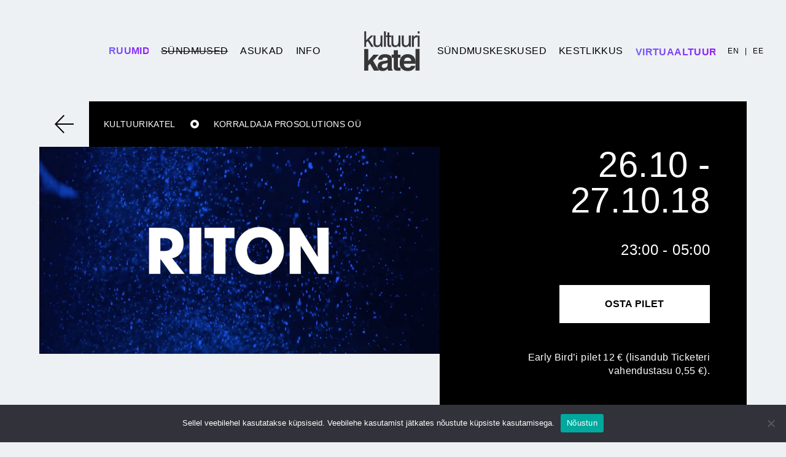

--- FILE ---
content_type: text/html; charset=UTF-8
request_url: https://kultuurikatel.ee/sundmus/riton-uk/
body_size: 13818
content:
<!DOCTYPE html>
<html lang="et-EE" class="no-js">
	<head>
		<meta charset="UTF-8">
		
		<meta http-equiv="X-UA-Compatible" content="IE=edge,chrome=1">
		<meta name="viewport" content="width=device-width, initial-scale=1.0">
		<meta name="description" content="">

		<meta name='robots' content='index, follow, max-image-preview:large, max-snippet:-1, max-video-preview:-1' />
<link rel="alternate" hreflang="en" href="https://kultuurikatel.ee/en/events/riton-uk/" />
<link rel="alternate" hreflang="et" href="https://kultuurikatel.ee/sundmus/riton-uk/" />
<link rel="alternate" hreflang="x-default" href="https://kultuurikatel.ee/sundmus/riton-uk/" />

		<!-- Meta Tag Manager -->
		<meta name="robots" content="index,follow" />
		<meta name="googlebot" content="all" />
		<meta name="author" content="Kultuurikatel" />
		<!-- / Meta Tag Manager -->

	<!-- This site is optimized with the Yoast SEO plugin v26.7 - https://yoast.com/wordpress/plugins/seo/ -->
	<title>Riton (UK) - Tallinn Creative Hub</title>
	<link rel="canonical" href="https://kultuurikatel.ee/sundmus/riton-uk/" />
	<meta property="og:locale" content="et_EE" />
	<meta property="og:type" content="article" />
	<meta property="og:title" content="Riton (UK) - Tallinn Creative Hub" />
	<meta property="og:url" content="https://kultuurikatel.ee/sundmus/riton-uk/" />
	<meta property="og:site_name" content="Tallinn Creative Hub" />
	<meta property="article:publisher" content="https://www.facebook.com/kultuurikatel/" />
	<meta property="article:modified_time" content="2018-09-26T10:29:25+00:00" />
	<meta property="og:image" content="https://kultuurikatel.ee/static/riton-1024x529.png" />
	<meta property="og:image:width" content="1024" />
	<meta property="og:image:height" content="529" />
	<meta property="og:image:type" content="image/png" />
	<meta name="twitter:card" content="summary_large_image" />
	<script type="application/ld+json" class="yoast-schema-graph">{"@context":"https://schema.org","@graph":[{"@type":"WebPage","@id":"https://kultuurikatel.ee/sundmus/riton-uk/","url":"https://kultuurikatel.ee/sundmus/riton-uk/","name":"Riton (UK) - Tallinn Creative Hub","isPartOf":{"@id":"https://kultuurikatel.ee/#website"},"primaryImageOfPage":{"@id":"https://kultuurikatel.ee/sundmus/riton-uk/#primaryimage"},"image":{"@id":"https://kultuurikatel.ee/sundmus/riton-uk/#primaryimage"},"thumbnailUrl":"https://kultuurikatel.ee/static/riton.png","datePublished":"2018-09-24T11:03:47+00:00","dateModified":"2018-09-26T10:29:25+00:00","breadcrumb":{"@id":"https://kultuurikatel.ee/sundmus/riton-uk/#breadcrumb"},"inLanguage":"et-EE","potentialAction":[{"@type":"ReadAction","target":["https://kultuurikatel.ee/sundmus/riton-uk/"]}]},{"@type":"ImageObject","inLanguage":"et-EE","@id":"https://kultuurikatel.ee/sundmus/riton-uk/#primaryimage","url":"https://kultuurikatel.ee/static/riton.png","contentUrl":"https://kultuurikatel.ee/static/riton.png","width":2558,"height":1322},{"@type":"BreadcrumbList","@id":"https://kultuurikatel.ee/sundmus/riton-uk/#breadcrumb","itemListElement":[{"@type":"ListItem","position":1,"name":"Home","item":"https://kultuurikatel.ee/"},{"@type":"ListItem","position":2,"name":"Riton (UK)"}]},{"@type":"WebSite","@id":"https://kultuurikatel.ee/#website","url":"https://kultuurikatel.ee/","name":"Tallinn Creative Hub","description":"","publisher":{"@id":"https://kultuurikatel.ee/#organization"},"potentialAction":[{"@type":"SearchAction","target":{"@type":"EntryPoint","urlTemplate":"https://kultuurikatel.ee/?s={search_term_string}"},"query-input":{"@type":"PropertyValueSpecification","valueRequired":true,"valueName":"search_term_string"}}],"inLanguage":"et-EE"},{"@type":"Organization","@id":"https://kultuurikatel.ee/#organization","name":"SA Tallinna Kultuurikatel","url":"https://kultuurikatel.ee/","logo":{"@type":"ImageObject","inLanguage":"et-EE","@id":"https://kultuurikatel.ee/#/schema/logo/image/","url":"https://kultuurikatel.ee/static/Katel_logo.jpg","contentUrl":"https://kultuurikatel.ee/static/Katel_logo.jpg","width":1346,"height":1022,"caption":"SA Tallinna Kultuurikatel"},"image":{"@id":"https://kultuurikatel.ee/#/schema/logo/image/"},"sameAs":["https://www.facebook.com/kultuurikatel/","https://www.instagram.com/kultuurikatel/"]}]}</script>
	<!-- / Yoast SEO plugin. -->


<link rel='dns-prefetch' href='//www.google.com' />
<link rel='dns-prefetch' href='//www.googletagmanager.com' />
<link rel='dns-prefetch' href='//stats.wp.com' />
<link rel="alternate" title="oEmbed (JSON)" type="application/json+oembed" href="https://kultuurikatel.ee/wp-json/oembed/1.0/embed?url=https%3A%2F%2Fkultuurikatel.ee%2Fsundmus%2Friton-uk%2F" />
<link rel="alternate" title="oEmbed (XML)" type="text/xml+oembed" href="https://kultuurikatel.ee/wp-json/oembed/1.0/embed?url=https%3A%2F%2Fkultuurikatel.ee%2Fsundmus%2Friton-uk%2F&#038;format=xml" />
		<!-- This site uses the Google Analytics by ExactMetrics plugin v8.11.1 - Using Analytics tracking - https://www.exactmetrics.com/ -->
							<script src="//www.googletagmanager.com/gtag/js?id=G-F9SMV8LG1Z"  data-cfasync="false" data-wpfc-render="false" type="text/javascript" async></script>
			<script data-cfasync="false" data-wpfc-render="false" type="text/javascript">
				var em_version = '8.11.1';
				var em_track_user = true;
				var em_no_track_reason = '';
								var ExactMetricsDefaultLocations = {"page_location":"https:\/\/kultuurikatel.ee\/sundmus\/riton-uk\/"};
								if ( typeof ExactMetricsPrivacyGuardFilter === 'function' ) {
					var ExactMetricsLocations = (typeof ExactMetricsExcludeQuery === 'object') ? ExactMetricsPrivacyGuardFilter( ExactMetricsExcludeQuery ) : ExactMetricsPrivacyGuardFilter( ExactMetricsDefaultLocations );
				} else {
					var ExactMetricsLocations = (typeof ExactMetricsExcludeQuery === 'object') ? ExactMetricsExcludeQuery : ExactMetricsDefaultLocations;
				}

								var disableStrs = [
										'ga-disable-G-F9SMV8LG1Z',
									];

				/* Function to detect opted out users */
				function __gtagTrackerIsOptedOut() {
					for (var index = 0; index < disableStrs.length; index++) {
						if (document.cookie.indexOf(disableStrs[index] + '=true') > -1) {
							return true;
						}
					}

					return false;
				}

				/* Disable tracking if the opt-out cookie exists. */
				if (__gtagTrackerIsOptedOut()) {
					for (var index = 0; index < disableStrs.length; index++) {
						window[disableStrs[index]] = true;
					}
				}

				/* Opt-out function */
				function __gtagTrackerOptout() {
					for (var index = 0; index < disableStrs.length; index++) {
						document.cookie = disableStrs[index] + '=true; expires=Thu, 31 Dec 2099 23:59:59 UTC; path=/';
						window[disableStrs[index]] = true;
					}
				}

				if ('undefined' === typeof gaOptout) {
					function gaOptout() {
						__gtagTrackerOptout();
					}
				}
								window.dataLayer = window.dataLayer || [];

				window.ExactMetricsDualTracker = {
					helpers: {},
					trackers: {},
				};
				if (em_track_user) {
					function __gtagDataLayer() {
						dataLayer.push(arguments);
					}

					function __gtagTracker(type, name, parameters) {
						if (!parameters) {
							parameters = {};
						}

						if (parameters.send_to) {
							__gtagDataLayer.apply(null, arguments);
							return;
						}

						if (type === 'event') {
														parameters.send_to = exactmetrics_frontend.v4_id;
							var hookName = name;
							if (typeof parameters['event_category'] !== 'undefined') {
								hookName = parameters['event_category'] + ':' + name;
							}

							if (typeof ExactMetricsDualTracker.trackers[hookName] !== 'undefined') {
								ExactMetricsDualTracker.trackers[hookName](parameters);
							} else {
								__gtagDataLayer('event', name, parameters);
							}
							
						} else {
							__gtagDataLayer.apply(null, arguments);
						}
					}

					__gtagTracker('js', new Date());
					__gtagTracker('set', {
						'developer_id.dNDMyYj': true,
											});
					if ( ExactMetricsLocations.page_location ) {
						__gtagTracker('set', ExactMetricsLocations);
					}
										__gtagTracker('config', 'G-F9SMV8LG1Z', {"forceSSL":"true"} );
										window.gtag = __gtagTracker;										(function () {
						/* https://developers.google.com/analytics/devguides/collection/analyticsjs/ */
						/* ga and __gaTracker compatibility shim. */
						var noopfn = function () {
							return null;
						};
						var newtracker = function () {
							return new Tracker();
						};
						var Tracker = function () {
							return null;
						};
						var p = Tracker.prototype;
						p.get = noopfn;
						p.set = noopfn;
						p.send = function () {
							var args = Array.prototype.slice.call(arguments);
							args.unshift('send');
							__gaTracker.apply(null, args);
						};
						var __gaTracker = function () {
							var len = arguments.length;
							if (len === 0) {
								return;
							}
							var f = arguments[len - 1];
							if (typeof f !== 'object' || f === null || typeof f.hitCallback !== 'function') {
								if ('send' === arguments[0]) {
									var hitConverted, hitObject = false, action;
									if ('event' === arguments[1]) {
										if ('undefined' !== typeof arguments[3]) {
											hitObject = {
												'eventAction': arguments[3],
												'eventCategory': arguments[2],
												'eventLabel': arguments[4],
												'value': arguments[5] ? arguments[5] : 1,
											}
										}
									}
									if ('pageview' === arguments[1]) {
										if ('undefined' !== typeof arguments[2]) {
											hitObject = {
												'eventAction': 'page_view',
												'page_path': arguments[2],
											}
										}
									}
									if (typeof arguments[2] === 'object') {
										hitObject = arguments[2];
									}
									if (typeof arguments[5] === 'object') {
										Object.assign(hitObject, arguments[5]);
									}
									if ('undefined' !== typeof arguments[1].hitType) {
										hitObject = arguments[1];
										if ('pageview' === hitObject.hitType) {
											hitObject.eventAction = 'page_view';
										}
									}
									if (hitObject) {
										action = 'timing' === arguments[1].hitType ? 'timing_complete' : hitObject.eventAction;
										hitConverted = mapArgs(hitObject);
										__gtagTracker('event', action, hitConverted);
									}
								}
								return;
							}

							function mapArgs(args) {
								var arg, hit = {};
								var gaMap = {
									'eventCategory': 'event_category',
									'eventAction': 'event_action',
									'eventLabel': 'event_label',
									'eventValue': 'event_value',
									'nonInteraction': 'non_interaction',
									'timingCategory': 'event_category',
									'timingVar': 'name',
									'timingValue': 'value',
									'timingLabel': 'event_label',
									'page': 'page_path',
									'location': 'page_location',
									'title': 'page_title',
									'referrer' : 'page_referrer',
								};
								for (arg in args) {
																		if (!(!args.hasOwnProperty(arg) || !gaMap.hasOwnProperty(arg))) {
										hit[gaMap[arg]] = args[arg];
									} else {
										hit[arg] = args[arg];
									}
								}
								return hit;
							}

							try {
								f.hitCallback();
							} catch (ex) {
							}
						};
						__gaTracker.create = newtracker;
						__gaTracker.getByName = newtracker;
						__gaTracker.getAll = function () {
							return [];
						};
						__gaTracker.remove = noopfn;
						__gaTracker.loaded = true;
						window['__gaTracker'] = __gaTracker;
					})();
									} else {
										console.log("");
					(function () {
						function __gtagTracker() {
							return null;
						}

						window['__gtagTracker'] = __gtagTracker;
						window['gtag'] = __gtagTracker;
					})();
									}
			</script>
							<!-- / Google Analytics by ExactMetrics -->
		<style id='wp-img-auto-sizes-contain-inline-css' type='text/css'>
img:is([sizes=auto i],[sizes^="auto," i]){contain-intrinsic-size:3000px 1500px}
/*# sourceURL=wp-img-auto-sizes-contain-inline-css */
</style>
<link rel='stylesheet' id='fancybox-css' href='https://kultuurikatel.ee/wp-content/themes/kultuurikatel/assets/css/jquery.fancybox.min.css?ver=1.03' type='text/css' media='all' />
<link rel='stylesheet' id='jquery_ui_css-css' href='https://kultuurikatel.ee/wp-content/themes/kultuurikatel/assets/css/jquery-ui.min.css?ver=1.03' type='text/css' media='all' />
<link rel='stylesheet' id='slick_slider-css' href='https://kultuurikatel.ee/wp-content/themes/kultuurikatel/assets/css/slick.css?ver=1.03' type='text/css' media='all' />
<link rel='stylesheet' id='slick_slider_theme-css' href='https://kultuurikatel.ee/wp-content/themes/kultuurikatel/assets/css/slick-theme.css?ver=1.03' type='text/css' media='all' />
<link rel='stylesheet' id='bootstrap-css' href='https://kultuurikatel.ee/wp-content/themes/kultuurikatel/assets/css/bootstrap.min.css?ver=1.03' type='text/css' media='all' />
<link rel='stylesheet' id='basic-css' href='https://kultuurikatel.ee/wp-content/themes/kultuurikatel/style.css?ver=1.03' type='text/css' media='all' />
<link rel='stylesheet' id='hamburger-css' href='https://kultuurikatel.ee/wp-content/themes/kultuurikatel/scss/css/hamburgers.css?ver=1.03' type='text/css' media='all' />
<link rel='stylesheet' id='styles-css' href='https://kultuurikatel.ee/wp-content/themes/kultuurikatel/scss/css/styles.css?ver=1.03' type='text/css' media='all' />
<link rel='stylesheet' id='styles_mobile-css' href='https://kultuurikatel.ee/wp-content/themes/kultuurikatel/scss/css/styles_mobile.css?ver=1.03' type='text/css' media='all' />
<link rel='stylesheet' id='ie_style-css' href='https://kultuurikatel.ee/wp-content/themes/kultuurikatel/scss/css/ie_style.css?ver=1.03' type='text/css' media='all' />
<style id='wp-emoji-styles-inline-css' type='text/css'>

	img.wp-smiley, img.emoji {
		display: inline !important;
		border: none !important;
		box-shadow: none !important;
		height: 1em !important;
		width: 1em !important;
		margin: 0 0.07em !important;
		vertical-align: -0.1em !important;
		background: none !important;
		padding: 0 !important;
	}
/*# sourceURL=wp-emoji-styles-inline-css */
</style>
<link rel='stylesheet' id='wp-block-library-css' href='https://kultuurikatel.ee/wp-includes/css/dist/block-library/style.min.css?ver=6.9' type='text/css' media='all' />
<style id='wp-block-library-inline-css' type='text/css'>
/*wp_block_styles_on_demand_placeholder:6973b0d840817*/
/*# sourceURL=wp-block-library-inline-css */
</style>
<style id='classic-theme-styles-inline-css' type='text/css'>
/*! This file is auto-generated */
.wp-block-button__link{color:#fff;background-color:#32373c;border-radius:9999px;box-shadow:none;text-decoration:none;padding:calc(.667em + 2px) calc(1.333em + 2px);font-size:1.125em}.wp-block-file__button{background:#32373c;color:#fff;text-decoration:none}
/*# sourceURL=/wp-includes/css/classic-themes.min.css */
</style>
<link rel='stylesheet' id='cookie-notice-front-css' href='https://kultuurikatel.ee/wp-content/plugins/cookie-notice/css/front.min.css?ver=2.5.11' type='text/css' media='all' />
<link rel='stylesheet' id='wpml-legacy-vertical-list-0-css' href='https://kultuurikatel.ee/wp-content/plugins/sitepress-multilingual-cms/templates/language-switchers/legacy-list-vertical/style.min.css?ver=1' type='text/css' media='all' />
<style id='wpml-legacy-vertical-list-0-inline-css' type='text/css'>
.wpml-ls-statics-shortcode_actions, .wpml-ls-statics-shortcode_actions .wpml-ls-sub-menu, .wpml-ls-statics-shortcode_actions a {border-color:#cdcdcd;}.wpml-ls-statics-shortcode_actions a, .wpml-ls-statics-shortcode_actions .wpml-ls-sub-menu a, .wpml-ls-statics-shortcode_actions .wpml-ls-sub-menu a:link, .wpml-ls-statics-shortcode_actions li:not(.wpml-ls-current-language) .wpml-ls-link, .wpml-ls-statics-shortcode_actions li:not(.wpml-ls-current-language) .wpml-ls-link:link {color:#444444;background-color:#ffffff;}.wpml-ls-statics-shortcode_actions .wpml-ls-sub-menu a:hover,.wpml-ls-statics-shortcode_actions .wpml-ls-sub-menu a:focus, .wpml-ls-statics-shortcode_actions .wpml-ls-sub-menu a:link:hover, .wpml-ls-statics-shortcode_actions .wpml-ls-sub-menu a:link:focus {color:#000000;background-color:#eeeeee;}.wpml-ls-statics-shortcode_actions .wpml-ls-current-language > a {color:#444444;background-color:#ffffff;}.wpml-ls-statics-shortcode_actions .wpml-ls-current-language:hover>a, .wpml-ls-statics-shortcode_actions .wpml-ls-current-language>a:focus {color:#000000;background-color:#eeeeee;}
/*# sourceURL=wpml-legacy-vertical-list-0-inline-css */
</style>
<script type="text/javascript" src="https://kultuurikatel.ee/wp-includes/js/jquery/jquery.min.js?ver=3.7.1" id="jquery-core-js"></script>
<script type="text/javascript" src="https://kultuurikatel.ee/wp-includes/js/jquery/jquery-migrate.min.js?ver=3.4.1" id="jquery-migrate-js"></script>
<script type="text/javascript" src="https://kultuurikatel.ee/wp-content/themes/kultuurikatel/assets/js/jquery.fancybox.min.js?ver=1.03" id="fancybox-js"></script>
<script type="text/javascript" src="https://kultuurikatel.ee/wp-content/themes/kultuurikatel/assets/js/jquery-ui.min.js?ver=1.03" id="jquery_ui_js-js"></script>
<script type="text/javascript" src="https://kultuurikatel.ee/wp-content/themes/kultuurikatel/assets/js/datepicker-et.js?ver=1.03" id="jquery_ui_et-js"></script>
<script type="text/javascript" src="https://kultuurikatel.ee/wp-content/themes/kultuurikatel/assets/js/slick.min.js?ver=1.03" id="slick_slider-js"></script>
<script type="text/javascript" src="https://kultuurikatel.ee/wp-content/themes/kultuurikatel/assets/js/bootstrap.bundle.min.js?ver=1.03" id="bootstrap-js"></script>
<script type="text/javascript" src="https://kultuurikatel.ee/wp-content/themes/kultuurikatel/js/styles.js?ver=1.03" id="styles-js"></script>
<script type="text/javascript" src="https://kultuurikatel.ee/wp-content/themes/kultuurikatel/js/script.js?ver=1.03" id="script-js"></script>
<script type="text/javascript" src="https://kultuurikatel.ee/wp-content/plugins/google-analytics-dashboard-for-wp/assets/js/frontend-gtag.min.js?ver=8.11.1" id="exactmetrics-frontend-script-js" async="async" data-wp-strategy="async"></script>
<script data-cfasync="false" data-wpfc-render="false" type="text/javascript" id='exactmetrics-frontend-script-js-extra'>/* <![CDATA[ */
var exactmetrics_frontend = {"js_events_tracking":"true","download_extensions":"zip,mp3,mpeg,pdf,docx,pptx,xlsx,rar","inbound_paths":"[{\"path\":\"\\\/go\\\/\",\"label\":\"affiliate\"},{\"path\":\"\\\/recommend\\\/\",\"label\":\"affiliate\"}]","home_url":"https:\/\/kultuurikatel.ee","hash_tracking":"false","v4_id":"G-F9SMV8LG1Z"};/* ]]> */
</script>
<script type="text/javascript" id="cookie-notice-front-js-before">
/* <![CDATA[ */
var cnArgs = {"ajaxUrl":"https:\/\/kultuurikatel.ee\/wp-admin\/admin-ajax.php","nonce":"7f9d6d00ef","hideEffect":"fade","position":"bottom","onScroll":false,"onScrollOffset":100,"onClick":false,"cookieName":"cookie_notice_accepted","cookieTime":2592000,"cookieTimeRejected":2592000,"globalCookie":false,"redirection":false,"cache":false,"revokeCookies":false,"revokeCookiesOpt":"automatic"};

//# sourceURL=cookie-notice-front-js-before
/* ]]> */
</script>
<script type="text/javascript" src="https://kultuurikatel.ee/wp-content/plugins/cookie-notice/js/front.min.js?ver=2.5.11" id="cookie-notice-front-js"></script>

<!-- Google tag (gtag.js) snippet added by Site Kit -->
<!-- Google Analytics snippet added by Site Kit -->
<script type="text/javascript" src="https://www.googletagmanager.com/gtag/js?id=GT-K46JWQX7" id="google_gtagjs-js" async></script>
<script type="text/javascript" id="google_gtagjs-js-after">
/* <![CDATA[ */
window.dataLayer = window.dataLayer || [];function gtag(){dataLayer.push(arguments);}
gtag("set","linker",{"domains":["kultuurikatel.ee"]});
gtag("js", new Date());
gtag("set", "developer_id.dZTNiMT", true);
gtag("config", "GT-K46JWQX7");
 window._googlesitekit = window._googlesitekit || {}; window._googlesitekit.throttledEvents = []; window._googlesitekit.gtagEvent = (name, data) => { var key = JSON.stringify( { name, data } ); if ( !! window._googlesitekit.throttledEvents[ key ] ) { return; } window._googlesitekit.throttledEvents[ key ] = true; setTimeout( () => { delete window._googlesitekit.throttledEvents[ key ]; }, 5 ); gtag( "event", name, { ...data, event_source: "site-kit" } ); }; 
//# sourceURL=google_gtagjs-js-after
/* ]]> */
</script>
<link rel="https://api.w.org/" href="https://kultuurikatel.ee/wp-json/" /><link rel="alternate" title="JSON" type="application/json" href="https://kultuurikatel.ee/wp-json/wp/v2/events/8322" /><meta name="generator" content="WPML ver:4.8.6 stt:1,15;" />
<meta name="generator" content="Site Kit by Google 1.170.0" />	<style>img#wpstats{display:none}</style>
		<meta name="google-site-verification" content="aS5Go5KjzYYTBqF6H3V-X8ylHs99KuD4dd604Ejcd9k">
<!-- Meta Pixel Code -->
<script type='text/javascript'>
!function(f,b,e,v,n,t,s){if(f.fbq)return;n=f.fbq=function(){n.callMethod?
n.callMethod.apply(n,arguments):n.queue.push(arguments)};if(!f._fbq)f._fbq=n;
n.push=n;n.loaded=!0;n.version='2.0';n.queue=[];t=b.createElement(e);t.async=!0;
t.src=v;s=b.getElementsByTagName(e)[0];s.parentNode.insertBefore(t,s)}(window,
document,'script','https://connect.facebook.net/en_US/fbevents.js');
</script>
<!-- End Meta Pixel Code -->
<script type='text/javascript'>var url = window.location.origin + '?ob=open-bridge';
            fbq('set', 'openbridge', '917489703439097', url);
fbq('init', '917489703439097', {}, {
    "agent": "wordpress-6.9-4.1.5"
})</script><script type='text/javascript'>
    fbq('track', 'PageView', []);
  </script><style type="text/css">.blue-message {
background: none repeat scroll 0 0 #3399ff;
color: #ffffff;
text-shadow: none;
font-size: 14px;
line-height: 24px;
padding: 10px;
}.green-message {
background: none repeat scroll 0 0 #8cc14c;
color: #ffffff;
text-shadow: none;
font-size: 14px;
line-height: 24px;
padding: 10px;
}.orange-message {
background: none repeat scroll 0 0 #faa732;
color: #ffffff;
text-shadow: none;
font-size: 14px;
line-height: 24px;
padding: 10px;
}.red-message {
background: none repeat scroll 0 0 #da4d31;
color: #ffffff;
text-shadow: none;
font-size: 14px;
line-height: 24px;
padding: 10px;
}.grey-message {
background: none repeat scroll 0 0 #53555c;
color: #ffffff;
text-shadow: none;
font-size: 14px;
line-height: 24px;
padding: 10px;
}.left-block {
background: none repeat scroll 0 0px, radial-gradient(ellipse at center center, #ffffff 0%, #f2f2f2 100%) repeat scroll 0 0 rgba(0, 0, 0, 0);
color: #8b8e97;
padding: 10px;
margin: 10px;
float: left;
}.right-block {
background: none repeat scroll 0 0px, radial-gradient(ellipse at center center, #ffffff 0%, #f2f2f2 100%) repeat scroll 0 0 rgba(0, 0, 0, 0);
color: #8b8e97;
padding: 10px;
margin: 10px;
float: right;
}.blockquotes {
background: none;
border-left: 5px solid #f1f1f1;
color: #8B8E97;
font-size: 14px;
font-style: italic;
line-height: 22px;
padding-left: 15px;
padding: 10px;
width: 60%;
float: left;
}</style><link rel="icon" href="https://kultuurikatel.ee/static/cropped-katel-logo-32x32.png" sizes="32x32" />
<link rel="icon" href="https://kultuurikatel.ee/static/cropped-katel-logo-192x192.png" sizes="192x192" />
<link rel="apple-touch-icon" href="https://kultuurikatel.ee/static/cropped-katel-logo-180x180.png" />
<meta name="msapplication-TileImage" content="https://kultuurikatel.ee/static/cropped-katel-logo-270x270.png" />
		<style type="text/css" id="wp-custom-css">
			.single-post .gallery img {
    max-width: 100%;
    vertical-align: bottom;
    height: 200px;
    object-fit: cover;
}
.postid-17504 .post_side.left_side, .postid-17504 .post_side.right_side {
    width: 100%;
    flex: 1 0 100% !important;
    max-width: 100% !important;
}
.postid-17504 .post_date {
    display: flex;
    margin-bottom: 20px !important;
}
.postid-17504 article.default_news_article .post_side .colored_border:after {
    max-width: 100%;
}
.postid-17504 .post_side.left_side {
    margin-bottom: 40px;
}
.read-more h2 {
    margin: 15px 0px;
}
.read-more ul {
    margin-top: 30px;
}
.read-more {
  /* You can update this variable directly in the html by adding a style property to the .read-more element */
  --line-clamp: 3;

  display: flex;
  flex-direction: column;
  align-items: start;
}

.read-more__text {
  display: -webkit-box;
  -webkit-line-clamp: var(--line-clamp);
  -webkit-box-orient: vertical;
  overflow: hidden;
        height: 70px;
	-webkit-mask-image: linear-gradient(180deg, #000 20%, transparent);
}

.read-more__checkbox {
  clip: rect(0 0 0 0);
  clip-path: inset(100%);
  height: 1px;
  overflow: hidden;
  position: absolute;
  white-space: nowrap;
  width: 1px;
}

.read-more__checkbox ~ .read-more__label {
  cursor: pointer;
  font-size: 0.75em;
  font-weight: 700;
  text-decoration: underline;
}

/* Don't forget focus and hover styles for accessibility! */
.read-more__checkbox:focus ~ .read-more__label {
  box-shadow: 0 0 0 3px rgba(0, 123, 255, 0.5);
}

.read-more__checkbox:hover ~ .read-more__label {
  text-decoration: none;
}

.read-more__checkbox ~ .read-more__label::before {
  content: attr(data-read-more);
}

.read-more__checkbox:checked ~ .read-more__label::before {
  content: attr(data-read-less);
}

.read-more__checkbox:checked ~ .read-more__text {
  --line-clamp: none;
height: min-content;
  -webkit-line-clamp: var(--line-clamp);
	     -webkit-mask-image: linear-gradient(180deg, #000 100%, transparent);
}
.kkk ul li::before {
    display: none;
}
.kkk a {
    color: rgb(138, 109, 59) !important;
    text-decoration: underline !important;
}
.kkk .content p, .kkk .content li, .kkk .content li a {
    font-size: 16px;
}
.kkk br {
    display: none;
}
.kkk ul {
  list-style: none;
  perspective: 900;
  padding: 0;
  margin: 0;
}
@media screen and (max-width: 550px) {
  .kkk h2 {
        font-size: 16px !important;
    }
}
.kkk > ul > li {
  position: relative;
  padding: 0;
  margin: 0;
  padding-bottom: 4px;
  padding-top: 20px;
  border-top: 1px dotted #dce7eb;
  margin-bottom: 10px;
  background-color: #f1f1f1;
  list-style-type: none;
}
.kkk ul li i {
  position: absolute;
  transform: translate(-6px, 0);
  margin-top: 12px;
  right: 0;
  margin-right: 10px;
}
.kkk ul li i:before, .kkk ul li i:after {
  content: "";
  position: absolute;
  background-color: rgb(201 183 147);
  width: 3px;
  height: 9px;
}
.kkk ul li i:before {
  transform: translate(-2px, 0) rotate(45deg);
}
.kkk ul li i:after {
  transform: translate(2px, 0) rotate(-45deg);
}
.kkk ul li input[type=checkbox] {
  position: absolute;
  cursor: pointer;
  width: 100%;
  height: 100%;
  z-index: 1;
  opacity: 0;
}
.kkk ul li input[type=checkbox]:checked ~ .content {
  margin-top: 0;
  max-height: 0;
  opacity: 0;
  transform: translate(0, 50%);
}
.kkk ul li input[type=checkbox]:checked ~ i:before {
  transform: translate(2px, 0) rotate(45deg);
}
.kkk ul li input[type=checkbox]:checked ~ i:after {
  transform: translate(-2px, 0) rotate(-45deg);
}

/* Additional styles for new structure */
.kkk h2 {
  padding: 0 15px;
  margin: 0;
      font-size: 22px;
	line-height: 20px;
}
.kkk .content {
  transition: all 0.3s ease-out;
  max-height: fit-content;
  opacity: 1;
  transform: translate(0, 0);
  padding: 10px 15px;
}
.kkk .content ul {
  padding-left: 20px;
  list-style-type: disc; /* This adds bullets to the content list */
}
.kkk .content ul li {
  border: none;
  padding: 5px 0;
  margin: 0;
  background: none;
}
.kkk .content a {
  color: #333;
  text-decoration: none;
}
.kkk .content a:hover {
  text-decoration: underline;
}
.kkk ul li {
  position: relative;
}

.kkk ul li input[type=checkbox] {
  position: absolute;
  cursor: pointer;
  width: 100%;
  height: 50px; /* Adjust this value to match your header height */
  top: 0;
  left: 0;
  z-index: 3;
  opacity: 0;
}
.kkk {
    background-color: #000000;
    padding: 20px;
}
.kkk ul li h2 {
  position: relative;
  z-index: 2;
  pointer-events: none;
}

.kkk ul li i {
  z-index: 2;
  pointer-events: none;
}

.kkk .content {
  position: relative;
  z-index: 1;
}

.kkk .content a,
.kkk .content input,
.kkk .content button {
  position: relative;
  z-index: 4;
}

		</style>
		
		<!-- Global site tag (gtag.js) - Google Analytics -->
		<script async src="https://www.googletagmanager.com/gtag/js?id=G-RX5FM2R1ES"></script>
		<script>
			window.dataLayer = window.dataLayer || [];
			function gtag(){dataLayer.push(arguments);}
			gtag('js', new Date());

			gtag('config', 'G-RX5FM2R1ES');
		</script>
	</head>
	<body class="wp-singular events-template-default single single-events postid-8322 wp-theme-kultuurikatel cookies-not-set chrome riton-uk d-flex flex-column">

		<header class="kltr-header">
			<div class="container-fluid">
				<div class="row align-items-center justify-content-between">
					<div class="col hamburger_hold">
						<div class="hamburger hamburger--squeeze js-hamburger">
							<div class="hamburger-box">
							<div class="hamburger-inner"></div>
							</div>
						</div>
					</div>
					<div class="col h100 vs_dp"><div id="kltr-left-menu" class="site-main-menu h100 d-flex align-items-center justify-content-end"><ul class="h100"><li class="rooms_menu_item"><a href="https://kultuurikatel.ee/ruumid/"><svg viewBox="0 0 65 21" preserveAspectRatio="none" xmlns="http://www.w3.org/2000/svg" version="1.1" style="height:21px; width:65px; max-width:none;"><defs><linearGradient id="rooms-text2" x1="0%" y1="0%" x2="100%" y2="0%"><stop offset="0%" style="stop-color:#775ff6;stop-opacity:1" /><stop offset="100%" style="stop-color:#9019f9;stop-opacity:1" /></linearGradient></defs><text fill="url(#rooms-text2)" x="0" y="16">Ruumid</text></svg></a></li><li id="menu-item-10053" class="menu-item menu-item-type-post_type menu-item-object-page menu-item-10053 current-menu-item"><a href="https://kultuurikatel.ee/sundmused/">Sündmused</a></li>
<li id="menu-item-10054" class="menu-item menu-item-type-post_type menu-item-object-page menu-item-has-children menu-item-10054"><a href="https://kultuurikatel.ee/meie-asukad/" class="menu parent"><span></span>Asukad</a>
<ul class="sub-menu">
	<li id="menu-item-11141" class="menu-item menu-item-type-post_type menu-item-object-page menu-item-11141"><span class="menu-line"></span><a href="https://kultuurikatel.ee/meie-asukad/loomemajandus/">Loomemajandus</a></li>
</ul>
</li>
<li id="menu-item-10055" class="menu-item menu-item-type-post_type menu-item-object-page menu-item-has-children menu-item-10055"><a href="https://kultuurikatel.ee/kultuurikatlast/info/" class="menu parent"><span></span>Info</a>
<ul class="sub-menu">
	<li id="menu-item-12165" class="menu-item menu-item-type-post_type menu-item-object-page menu-item-12165"><span class="menu-line"></span><a href="https://kultuurikatel.ee/kultuurikatlast/info/">Kultuurikatlast</a></li>
	<li id="menu-item-11939" class="menu-item menu-item-type-post_type menu-item-object-page menu-item-11939"><span class="menu-line"></span><a href="https://kultuurikatel.ee/kultuurikatlast/kuidas-tulla/">Kuidas tulla?</a></li>
	<li id="menu-item-18418" class="menu-item menu-item-type-post_type menu-item-object-page menu-item-18418"><span class="menu-line"></span><a href="https://kultuurikatel.ee/kontakt/">Kontakt</a></li>
	<li id="menu-item-10063" class="menu-item menu-item-type-post_type menu-item-object-page menu-item-10063"><span class="menu-line"></span><a href="https://kultuurikatel.ee/kultuurikatlast/galerii/">Galerii</a></li>
	<li id="menu-item-12905" class="menu-item menu-item-type-post_type menu-item-object-page  menu-item-12905"><span class="menu-line"></span><a href="https://kultuurikatel.ee/uudised/">Uudised</a></li>
	<li id="menu-item-11135" class="menu-item menu-item-type-post_type menu-item-object-page menu-item-11135"><span class="menu-line"></span><a href="https://kultuurikatel.ee/kultuurikatlast/ajalugu/">Ajalugu</a></li>
	<li id="menu-item-10068" class="menu-item menu-item-type-post_type menu-item-object-page menu-item-10068"><span class="menu-line"></span><a href="https://kultuurikatel.ee/kultuurikatlast/ametlik/">Ametlik</a></li>
	<li id="menu-item-17862" class="menu-item menu-item-type-post_type menu-item-object-page menu-item-has-children menu-item-17862"><span class="menu-line"></span><a href="https://kultuurikatel.ee/teenused/" class="menu parent"><span></span>Teenused</a>
	<ul class="sub-menu">
		<li id="menu-item-17863" class="menu-item menu-item-type-post_type menu-item-object-page menu-item-17863"><span class="menu-line"></span><a href="https://kultuurikatel.ee/teenused/tehniline-teenindus/">Tehniline teenus</a></li>
		<li id="menu-item-17866" class="menu-item menu-item-type-post_type menu-item-object-page menu-item-17866"><span class="menu-line"></span><a href="https://kultuurikatel.ee/teenused/partnerite-ruumid/">Partnerite ruumid</a></li>
	</ul>
</li>
</ul>
</li>
</ul></div></div>
					<div class="kltr-logo flex-shrink-0 col">
						<a href="https://kultuurikatel.ee">
							<img class="svg" src="https://kultuurikatel.ee/wp-content/themes/kultuurikatel/images/icons/kltr-logo.svg" alt="Kultuurikatel" />
						</a>
					</div>
					<div class="col h100 vs_dp"><div id="kltr-right-menu" class="site-main-menu h100 d-flex align-items-center justify-content-start"><ul class="h100"><li id="menu-item-18404" class="menu-item menu-item-type-custom menu-item-object-custom menu-item-has-children menu-item-18404"><a href="https://kultuurikatel.ee/ruumid/" class="menu parent"><span></span>Sündmuskeskused</a>
<ul class="sub-menu">
	<li id="menu-item-18405" class="menu-item menu-item-type-custom menu-item-object-custom menu-item-18405"><span class="menu-line"></span><a href="https://kultuurikatel.ee/ruumid/">Kultuurikatel</a></li>
	<li id="menu-item-18406" class="menu-item menu-item-type-custom menu-item-object-custom menu-item-18406"><span class="menu-line"></span><a target="_blank" href="http://salme.ee/">Salme keskus</a></li>
	<li id="menu-item-18407" class="menu-item menu-item-type-custom menu-item-object-custom menu-item-18407"><span class="menu-line"></span><a target="_blank" href="https://merekeskus.ee/">Mere keskus</a></li>
</ul>
</li>
<li id="menu-item-15864" class="menu-item menu-item-type-post_type menu-item-object-page menu-item-has-children menu-item-15864"><a href="https://kultuurikatel.ee/kestlikkus/" class="menu parent"><span></span>Kestlikkus</a>
<ul class="sub-menu">
	<li id="menu-item-15852" class="menu-item menu-item-type-post_type menu-item-object-page menu-item-15852"><span class="menu-line"></span><a href="https://kultuurikatel.ee/kestlikkus/green-key-okomargis/">Green Key ökomärgis</a></li>
	<li id="menu-item-15853" class="menu-item menu-item-type-post_type menu-item-object-page menu-item-15853"><span class="menu-line"></span><a href="https://kultuurikatel.ee/kestlikkus/kestlikkuse-pohimotted-ja-tegevuskava/">Kestlikkuse põhimõtted ja tegevuskava</a></li>
	<li id="menu-item-15851" class="menu-item menu-item-type-post_type menu-item-object-page menu-item-15851"><span class="menu-line"></span><a href="https://kultuurikatel.ee/kestlikkus/urituste-korraldajatele/">Ürituste korraldajatele</a></li>
</ul>
</li>
<li class="virtualtour_menu_item"><a href="https://kultuurikatel.ee/virtuaaltuur/" target="_blank"><svg viewBox="0 0 130 18" xmlns="http://www.w3.org/2000/svg" version="1.1" style="height:18px; max-width:none;"><defs><linearGradient id="virtual-tour-text1" x1="0%" y1="0%" x2="100%" y2="0%"><stop offset="0%" style="stop-color:#775ff6;stop-opacity:1" /><stop offset="100%" style="stop-color:#9019f9;stop-opacity:1" /></linearGradient></defs><text fill="url(#virtual-tour-text1)" x="0" y="16">Virtuaaltuur</text></svg></a></li><li class="search_menu_item"><a href="https://kultuurikatel.ee/otsing/"><img class="svg" src="https://kultuurikatel.ee/wp-content/themes/kultuurikatel/images/icons/search_icon.svg" alt="Search icon" /></a></li></ul></div></div>
					<div id="mobile_menu_container" class="mobile_menu">
						<div id="kltr-mobile-menu" class="site-main-menu"><ul class="h100"><li class="rooms_menu_item"><a href="https://kultuurikatel.ee/ruumid/"><svg viewBox="0 0 95 21" preserveAspectRatio="none" xmlns="http://www.w3.org/2000/svg" version="1.1" style="height:21px; width:95px; max-width:none;"><defs><linearGradient id="rooms-text1" x1="0%" y1="0%" x2="100%" y2="0%"><stop offset="0%" style="stop-color:#775ff6;stop-opacity:1" /><stop offset="100%" style="stop-color:#9019f9;stop-opacity:1" /></linearGradient></defs><text fill="url(#rooms-text1)" x="0" y="16">Ruumid</text></svg></a></li><li id="menu-item-10685" class="menu-item menu-item-type-post_type menu-item-object-page menu-item-10685"><a href="https://kultuurikatel.ee/sundmused/">Sündmused</a></li>
<li id="menu-item-10686" class="menu-item menu-item-type-post_type menu-item-object-page menu-item-has-children menu-item-10686"><a href="https://kultuurikatel.ee/meie-asukad/" class="menu parent"><span></span>Asukad</a>
<ul class="sub-menu">
	<li id="menu-item-10687" class="menu-item menu-item-type-post_type menu-item-object-page menu-item-10687"><span class="menu-line"></span><a href="https://kultuurikatel.ee/meie-asukad/loomemajandus/">Loomemajandus</a></li>
</ul>
</li>
<li id="menu-item-12174" class="menu-item menu-item-type-post_type menu-item-object-page menu-item-has-children menu-item-12174"><a href="https://kultuurikatel.ee/kultuurikatlast/info/" class="menu parent"><span></span>Info</a>
<ul class="sub-menu">
	<li id="menu-item-12175" class="menu-item menu-item-type-post_type menu-item-object-page menu-item-12175"><span class="menu-line"></span><a href="https://kultuurikatel.ee/kultuurikatlast/info/">Kultuurikatlast</a></li>
	<li id="menu-item-10698" class="menu-item menu-item-type-post_type menu-item-object-page menu-item-10698"><span class="menu-line"></span><a href="https://kultuurikatel.ee/kultuurikatlast/kuidas-tulla/">Kuidas tulla?</a></li>
	<li id="menu-item-18545" class="menu-item menu-item-type-post_type menu-item-object-page menu-item-18545"><span class="menu-line"></span><a href="https://kultuurikatel.ee/kontakt/">Kontakt</a></li>
	<li id="menu-item-10702" class="menu-item menu-item-type-post_type menu-item-object-page menu-item-10702"><span class="menu-line"></span><a href="https://kultuurikatel.ee/kultuurikatlast/galerii/">Galerii</a></li>
	<li id="menu-item-12785" class="menu-item menu-item-type-custom menu-item-object-custom menu-item-12785"><span class="menu-line"></span><a target="_blank" href="https://contactless.royal.ee/">Kontaktivabad sündmused</a></li>
	<li id="menu-item-10692" class="menu-item menu-item-type-post_type menu-item-object-page menu-item-10692"><span class="menu-line"></span><a href="https://kultuurikatel.ee/kultuurikatlast/ajalugu/">Ajalugu</a></li>
	<li id="menu-item-10703" class="menu-item menu-item-type-post_type menu-item-object-page menu-item-10703"><span class="menu-line"></span><a href="https://kultuurikatel.ee/kultuurikatlast/ametlik/">Ametlik</a></li>
	<li id="menu-item-17860" class="menu-item menu-item-type-post_type menu-item-object-page menu-item-has-children menu-item-17860"><span class="menu-line"></span><a href="https://kultuurikatel.ee/teenused/" class="menu parent"><span></span>Teenused</a>
	<ul class="sub-menu">
		<li id="menu-item-17861" class="menu-item menu-item-type-post_type menu-item-object-page menu-item-17861"><span class="menu-line"></span><a href="https://kultuurikatel.ee/teenused/tehniline-teenindus/">Tehniline teenus</a></li>
		<li id="menu-item-17867" class="menu-item menu-item-type-post_type menu-item-object-page menu-item-17867"><span class="menu-line"></span><a href="https://kultuurikatel.ee/teenused/partnerite-ruumid/">Partnerite ruumid</a></li>
	</ul>
</li>
</ul>
</li>
<li id="menu-item-12176" class="menu-item menu-item-type-post_type menu-item-object-page  menu-item-12176"><a href="https://kultuurikatel.ee/uudised/">Uudised</a></li>
<li id="menu-item-18541" class="menu-item menu-item-type-custom menu-item-object-custom menu-item-has-children menu-item-18541"><a href="https://kultuurikatel.ee/ruumid/" class="menu parent"><span></span>Sündmuskeskused</a>
<ul class="sub-menu">
	<li id="menu-item-18542" class="menu-item menu-item-type-custom menu-item-object-custom menu-item-18542"><span class="menu-line"></span><a href="https://kultuurikatel.ee/ruumid/">Kultuurikatel</a></li>
	<li id="menu-item-18543" class="menu-item menu-item-type-custom menu-item-object-custom menu-item-18543"><span class="menu-line"></span><a target="_blank" href="http://salme.ee/">Salme keskus</a></li>
	<li id="menu-item-18544" class="menu-item menu-item-type-custom menu-item-object-custom menu-item-18544"><span class="menu-line"></span><a target="_blank" href="https://merekeskus.ee/">Mere keskus</a></li>
</ul>
</li>
<li id="menu-item-15865" class="menu-item menu-item-type-post_type menu-item-object-page menu-item-has-children menu-item-15865"><a href="https://kultuurikatel.ee/kestlikkus/" class="menu parent"><span></span>Kestlikkus</a>
<ul class="sub-menu">
	<li id="menu-item-15866" class="menu-item menu-item-type-post_type menu-item-object-page menu-item-15866"><span class="menu-line"></span><a href="https://kultuurikatel.ee/kestlikkus/kestlikkuse-pohimotted-ja-tegevuskava/">Kestlikkuse põhimõtted ja tegevuskava</a></li>
	<li id="menu-item-15867" class="menu-item menu-item-type-post_type menu-item-object-page menu-item-15867"><span class="menu-line"></span><a href="https://kultuurikatel.ee/kestlikkus/urituste-korraldajatele/">Ürituste korraldajatele</a></li>
	<li id="menu-item-15868" class="menu-item menu-item-type-post_type menu-item-object-page menu-item-15868"><span class="menu-line"></span><a href="https://kultuurikatel.ee/kestlikkus/green-key-okomargis/">Green Key ökomärgis</a></li>
</ul>
</li>
<li class="virtualtour_menu_item"><a href="https://kultuurikatel.ee/virtuaaltuur/" target="_blank"><svg viewBox="0 0 130 18" xmlns="http://www.w3.org/2000/svg" version="1.1" style="height:18px; max-width:none;"><defs><linearGradient id="virtual-tour-text2" x1="0%" y1="0%" x2="100%" y2="0%"><stop offset="0%" style="stop-color:#775ff6;stop-opacity:1" /><stop offset="100%" style="stop-color:#9019f9;stop-opacity:1" /></linearGradient></defs><text fill="url(#virtual-tour-text2)" x="0" y="16">Virtuaaltuur</text></svg></a></li><li class="search_menu_item"><a href="https://kultuurikatel.ee/otsing/"><img class="svg" src="https://kultuurikatel.ee/wp-content/themes/kultuurikatel/images/icons/search_icon.svg" alt="Search icon" /></a></li></ul></div>					</div>
					<div class="col language_switcher_hold">
						<div class="kltr-lngsw d-flex align-items-center justify-content-end "><div class="language_menu_item"><a class="" href="https://kultuurikatel.ee/en/events/riton-uk/">EN</a></div><div class="spf_line">|</div><div class="current_language_item language_menu_item "><span class="active"><span>EE</span></span></div></div>					</div>
				</div>
			</div>
		</header>

		<div id="page-content">

    <div class="page_width">
    <section class="top_information_section">
        <div class="archive_back_arrow">
            <a href="https://kultuurikatel.ee/sundmused/">
                <img src="https://kultuurikatel.ee/wp-content/themes/kultuurikatel/images/icons/back-arrow.png" />
            </a>
        </div>
        <div class="event_general_info">
            <div class="event_room_info">
                                    <a href="">
                        Kultuurikatel                    </a>
                            </div>

                            <span class="kltr_dot"></span>

                <div class="event_organizer">
                    Korraldaja                     Prosolutions OÜ                </div>
                    </div>
    </section>

    <section class="center_information_section">

                    <div class="event_image_area">
                <img class="" src="https://kultuurikatel.ee/static/riton.png" alt="8322Riton (UK)" />

                
            </div>
        
        <div class="block_information">
            <div class="event_information">
                <div class="block_date">
                    <div class="date">
                        26.10 - 27.10.18                    </div>

                                            <div class="time">
                            23:00
                                                            - 05:00                                                    </div>
                                    </div>

                                <div class="block_ticket">
                                            <a href="https://www.ticketer.ee/bianca-no-7-riton/" target="_blank" class="white_button">
                            Osta pilet                        </a>
                    
                                            <div class="ticket_info">
                            Early Bird’i pilet 12 € (lisandub Ticketeri vahendustasu 0,55 €).                                                    </div>
                                    </div>
                
                                    <div class="social_icons">
                                                    <a href="https://www.facebook.com/events/892944317569866/" target="_blank" class="social_icon">
                                <img class="svg" src="https://kultuurikatel.ee/wp-content/themes/kultuurikatel/images/icons/Facebook.svg" alt="Facebook Link Icon">
                                <span>FB Üritus</span>
                            </a>
                                            </div>
                            </div>
        </div>
    </section>

    <section class="event_content_section">
        <div class="event_title">
            <h1>Riton (UK)</h1>
        </div>
        <div class="event_content">
            <div class="content_side">
                                                    <div class="layout_content">
                    
                            <div class="text_container">
                                <p>Inglismaal tantsumuusika tabeleid vallutanud ja Grammyle nomineeritud loo „Rinse &amp; Repeat“ autor, Ühendkuningriigist pärit DJ ja produtsent <b>Riton</b> tuleb 26. oktoobril Tallinnasse.</p>
<p>Rahva kütavad soojaks Bianca residendid <b>QrX &amp; Saulus</b> ja omad joped <b>NIX &amp; JONNY</b>!</p>
<hr />
<p><b>Uksed avatakse kl 23.00.</b></p>
<p><b>Sissepääs alates 18. eluaastast.</b></p>
                            </div>

                        
                            <div class="embed-container">
                                <iframe title="Riton - Rinse &amp; Repeat (Official Video) ft. Kah-Lo" width="640" height="360" src="https://www.youtube.com/embed/f4oWpvJ0f8Q?feature=oembed" frameborder="0" allow="accelerometer; autoplay; clipboard-write; encrypted-media; gyroscope; picture-in-picture; web-share" referrerpolicy="strict-origin-when-cross-origin" allowfullscreen></iframe>                            </div>
                        
                                            </div>
                
            </div>
            
                    </div>
    </section>
</div>
	</div>
	
	<footer class="d-flex flex-wrap">
		<div id="kltr-ftr" class="container">
			<div class="row">

								
								<div id="kltr-links" class="col-xl-66 d-flex align-items-center flex-wrap">

											<div class="footer_buttons">
															
																	<div class="btn_holder">
										<a href="https://kultuurikatel.ee/ruumide-rendi-vorm/" class="btn btn-inverted btn-uppr" >Broneerin ruumi</a>
									</div>
																							
																	<div class="btn_holder">
										<a href="https://kultuurikatel.ee/ruumid/" class="btn btn-inverted btn-uppr" >Tutvun ruumidega</a>
									</div>
																							
																	<div class="btn_holder">
										<a href="https://brochure.kultuurikatel.ee/kataloog" class="btn btn-inverted btn-uppr" target="_blank">VAATAN KATALOOGI</a>
									</div>
																							
																	<div class="btn_holder">
										<a href="https://kultuurikatel.ee/kontakt/" class="btn btn-inverted btn-uppr" >KONTAKT</a>
									</div>
																					</div>
					
											<div class="footer_icons">
																								<a href="https://www.instagram.com/kultuurikatel/" class="kltr-icon" target="_blank">
										<img src="https://kultuurikatel.ee/static/kultuur-instagram-1.svg" class="svg" />
									</a>
								
																								<a href="https://www.facebook.com/kultuurikatel/" class="kltr-icon" target="_blank">
										<img src="https://kultuurikatel.ee/static/kultuur-facebook-1.svg" class="svg" />
									</a>
								
													</div>
									</div>
				
				<div class="col featured_news_wrap">
																				</div>
			</div>
		</div>
	</footer>

	<script type="speculationrules">
{"prefetch":[{"source":"document","where":{"and":[{"href_matches":"/*"},{"not":{"href_matches":["/wp-*.php","/wp-admin/*","/static/*","/wp-content/*","/wp-content/plugins/*","/wp-content/themes/kultuurikatel/*","/*\\?(.+)"]}},{"not":{"selector_matches":"a[rel~=\"nofollow\"]"}},{"not":{"selector_matches":".no-prefetch, .no-prefetch a"}}]},"eagerness":"conservative"}]}
</script>
    <!-- Meta Pixel Event Code -->
    <script type='text/javascript'>
        document.addEventListener( 'wpcf7mailsent', function( event ) {
        if( "fb_pxl_code" in event.detail.apiResponse){
            eval(event.detail.apiResponse.fb_pxl_code);
        }
        }, false );
    </script>
    <!-- End Meta Pixel Event Code -->
        <div id='fb-pxl-ajax-code'></div><script type="text/javascript" id="google-invisible-recaptcha-js-before">
/* <![CDATA[ */
var renderInvisibleReCaptcha = function() {

    for (var i = 0; i < document.forms.length; ++i) {
        var form = document.forms[i];
        var holder = form.querySelector('.inv-recaptcha-holder');

        if (null === holder) continue;
		holder.innerHTML = '';

         (function(frm){
			var cf7SubmitElm = frm.querySelector('.wpcf7-submit');
            var holderId = grecaptcha.render(holder,{
                'sitekey': '', 'size': 'invisible', 'badge' : 'bottomright',
                'callback' : function (recaptchaToken) {
					if((null !== cf7SubmitElm) && (typeof jQuery != 'undefined')){jQuery(frm).submit();grecaptcha.reset(holderId);return;}
					 HTMLFormElement.prototype.submit.call(frm);
                },
                'expired-callback' : function(){grecaptcha.reset(holderId);}
            });

			if(null !== cf7SubmitElm && (typeof jQuery != 'undefined') ){
				jQuery(cf7SubmitElm).off('click').on('click', function(clickEvt){
					clickEvt.preventDefault();
					grecaptcha.execute(holderId);
				});
			}
			else
			{
				frm.onsubmit = function (evt){evt.preventDefault();grecaptcha.execute(holderId);};
			}


        })(form);
    }
};

//# sourceURL=google-invisible-recaptcha-js-before
/* ]]> */
</script>
<script type="text/javascript" async defer src="https://www.google.com/recaptcha/api.js?onload=renderInvisibleReCaptcha&amp;render=explicit" id="google-invisible-recaptcha-js"></script>
<script type="text/javascript" id="jetpack-stats-js-before">
/* <![CDATA[ */
_stq = window._stq || [];
_stq.push([ "view", {"v":"ext","blog":"251866982","post":"8322","tz":"2","srv":"kultuurikatel.ee","j":"1:15.4"} ]);
_stq.push([ "clickTrackerInit", "251866982", "8322" ]);
//# sourceURL=jetpack-stats-js-before
/* ]]> */
</script>
<script type="text/javascript" src="https://stats.wp.com/e-202604.js" id="jetpack-stats-js" defer="defer" data-wp-strategy="defer"></script>
<script id="wp-emoji-settings" type="application/json">
{"baseUrl":"https://s.w.org/images/core/emoji/17.0.2/72x72/","ext":".png","svgUrl":"https://s.w.org/images/core/emoji/17.0.2/svg/","svgExt":".svg","source":{"concatemoji":"https://kultuurikatel.ee/wp-includes/js/wp-emoji-release.min.js?ver=6.9"}}
</script>
<script type="module">
/* <![CDATA[ */
/*! This file is auto-generated */
const a=JSON.parse(document.getElementById("wp-emoji-settings").textContent),o=(window._wpemojiSettings=a,"wpEmojiSettingsSupports"),s=["flag","emoji"];function i(e){try{var t={supportTests:e,timestamp:(new Date).valueOf()};sessionStorage.setItem(o,JSON.stringify(t))}catch(e){}}function c(e,t,n){e.clearRect(0,0,e.canvas.width,e.canvas.height),e.fillText(t,0,0);t=new Uint32Array(e.getImageData(0,0,e.canvas.width,e.canvas.height).data);e.clearRect(0,0,e.canvas.width,e.canvas.height),e.fillText(n,0,0);const a=new Uint32Array(e.getImageData(0,0,e.canvas.width,e.canvas.height).data);return t.every((e,t)=>e===a[t])}function p(e,t){e.clearRect(0,0,e.canvas.width,e.canvas.height),e.fillText(t,0,0);var n=e.getImageData(16,16,1,1);for(let e=0;e<n.data.length;e++)if(0!==n.data[e])return!1;return!0}function u(e,t,n,a){switch(t){case"flag":return n(e,"\ud83c\udff3\ufe0f\u200d\u26a7\ufe0f","\ud83c\udff3\ufe0f\u200b\u26a7\ufe0f")?!1:!n(e,"\ud83c\udde8\ud83c\uddf6","\ud83c\udde8\u200b\ud83c\uddf6")&&!n(e,"\ud83c\udff4\udb40\udc67\udb40\udc62\udb40\udc65\udb40\udc6e\udb40\udc67\udb40\udc7f","\ud83c\udff4\u200b\udb40\udc67\u200b\udb40\udc62\u200b\udb40\udc65\u200b\udb40\udc6e\u200b\udb40\udc67\u200b\udb40\udc7f");case"emoji":return!a(e,"\ud83e\u1fac8")}return!1}function f(e,t,n,a){let r;const o=(r="undefined"!=typeof WorkerGlobalScope&&self instanceof WorkerGlobalScope?new OffscreenCanvas(300,150):document.createElement("canvas")).getContext("2d",{willReadFrequently:!0}),s=(o.textBaseline="top",o.font="600 32px Arial",{});return e.forEach(e=>{s[e]=t(o,e,n,a)}),s}function r(e){var t=document.createElement("script");t.src=e,t.defer=!0,document.head.appendChild(t)}a.supports={everything:!0,everythingExceptFlag:!0},new Promise(t=>{let n=function(){try{var e=JSON.parse(sessionStorage.getItem(o));if("object"==typeof e&&"number"==typeof e.timestamp&&(new Date).valueOf()<e.timestamp+604800&&"object"==typeof e.supportTests)return e.supportTests}catch(e){}return null}();if(!n){if("undefined"!=typeof Worker&&"undefined"!=typeof OffscreenCanvas&&"undefined"!=typeof URL&&URL.createObjectURL&&"undefined"!=typeof Blob)try{var e="postMessage("+f.toString()+"("+[JSON.stringify(s),u.toString(),c.toString(),p.toString()].join(",")+"));",a=new Blob([e],{type:"text/javascript"});const r=new Worker(URL.createObjectURL(a),{name:"wpTestEmojiSupports"});return void(r.onmessage=e=>{i(n=e.data),r.terminate(),t(n)})}catch(e){}i(n=f(s,u,c,p))}t(n)}).then(e=>{for(const n in e)a.supports[n]=e[n],a.supports.everything=a.supports.everything&&a.supports[n],"flag"!==n&&(a.supports.everythingExceptFlag=a.supports.everythingExceptFlag&&a.supports[n]);var t;a.supports.everythingExceptFlag=a.supports.everythingExceptFlag&&!a.supports.flag,a.supports.everything||((t=a.source||{}).concatemoji?r(t.concatemoji):t.wpemoji&&t.twemoji&&(r(t.twemoji),r(t.wpemoji)))});
//# sourceURL=https://kultuurikatel.ee/wp-includes/js/wp-emoji-loader.min.js
/* ]]> */
</script>

		<!-- Cookie Notice plugin v2.5.11 by Hu-manity.co https://hu-manity.co/ -->
		<div id="cookie-notice" role="dialog" class="cookie-notice-hidden cookie-revoke-hidden cn-position-bottom" aria-label="Cookie Notice" style="background-color: rgba(50,50,58,1);"><div class="cookie-notice-container" style="color: #fff"><span id="cn-notice-text" class="cn-text-container">Sellel veebilehel kasutatakse küpsiseid. Veebilehe kasutamist jätkates nõustute küpsiste kasutamisega.</span><span id="cn-notice-buttons" class="cn-buttons-container"><button id="cn-accept-cookie" data-cookie-set="accept" class="cn-set-cookie cn-button" aria-label="Nõustun" style="background-color: #00a99d">Nõustun</button></span><button type="button" id="cn-close-notice" data-cookie-set="accept" class="cn-close-icon" aria-label="No"></button></div>
			
		</div>
		<!-- / Cookie Notice plugin -->
	<link href='//fonts.googleapis.com/css?family=Open+Sans:400,600,700,300' rel='stylesheet' type='text/css'>
	<link href="//fonts.googleapis.com/css?family=Open+Sans+Condensed:300,700" rel="stylesheet" type='text/css'>

    <!--     <script>
    (function(w,d,s,l,i){w[l]=w[l]||[];w[l].push({'gtm.start':
    new Date().getTime(),event:'gtm.js'});var f=d.getElementsByTagName(s)[0],
    j=d.createElement(s),dl=l!='dataLayer'?'&l='+l:'';j.async=true;j.src=
    'https://www.googletagmanager.com/gtm.js?id='+i+dl;f.parentNode.insertBefore(j,f);
    })(window,document,'script','dataLayer','GTM-5JSNS7L');
    dataLayer.push({
        'event': 'CustomURLevent',
        'CustomURL': 'https://kultuurikatel.ee/sundmus/riton-uk'
    });
    </script> -->

	<!-- Hotjar Tracking Code -->
	<script> (function(h,o,t,j,a,r){ h.hj=h.hj||function(){(h.hj.q=h.hj.q||[]).push(arguments)}; h._hjSettings={hjid:5024573,hjsv:6}; a=o.getElementsByTagName('head')[0]; r=o.createElement('script');r.async=1; r.src=t+h._hjSettings.hjid+j+h._hjSettings.hjsv; a.appendChild(r); })(window,document,'https://static.hotjar.com/c/hotjar-','.js?sv='); </script>
</body>
</html>

--- FILE ---
content_type: text/css
request_url: https://kultuurikatel.ee/wp-content/themes/kultuurikatel/style.css?ver=1.03
body_size: 374
content:
/*
	Theme Name: Kultuurikatel
	Author URI: http://reaktiiv.ee
	Author: Reaktiiv Grupp OÜ
	Version: 1.0
*/

/*------------------------------------*\
    MAIN
\*------------------------------------*/
*,
*:after,
*:before {
	-moz-box-sizing:border-box;
	box-sizing:border-box;
	-webkit-font-smoothing:antialiased;
	font-smoothing:antialiased;
	text-rendering:optimizeLegibility;
}

.clear:before,
.clear:after {
    content:' ';
    display:table;
}

.clear:after {
    clear:both;
}
.clear {
    *zoom:1;
}

.aligncenter{
	width: 100%;
	text-align: center;
}
.alignright{
	width: 100%;
	text-align: right;
}
.alignleft{
	width: 100%;
	text-align: left;
}

html {
	height: 100%;
}

body {
	min-height: 100%;
	overflow-x: hidden;
	position: relative;
}

img {
	max-width:100%;
	vertical-align:bottom;
}

svg{
	max-width: 100%;
}
a {
	text-decoration:none;
}
a:focus {
	outline:0;
}
a:hover,
a:active {
	outline:0;
}
button:focus {
	outline:0;
}

.h100{
	height: 100%;
}

.w100{
	width: 100%;
}

/*------------------------------------*\
    STRUCTURE
\*------------------------------------*/
.mt16{
	margin-top: 16px
}
.mt32{
	margin-top: 32px
}
.mt64{
	margin-top: 64px
}

.mb16{
	margin-bottom: 16px
}
.mb32{
	margin-bottom: 32px
}
.mb64{
	margin-bottom: 64px
}

.mr15{
	margin-right: 15px;
}

.pdt16{
	padding-top: 16px;
}
.pdt32{
	padding-top: 32px;
}
.pdt64{
	padding-top: 64px;
}

.pdb16{
	padding-bottom: 16px;
}
.pdb32{
	padding-bottom: 32px;
}
.pdb64{
	padding-bottom: 64px;
}

--- FILE ---
content_type: image/svg+xml
request_url: https://kultuurikatel.ee/static/kultuur-facebook-1.svg
body_size: 470
content:
<?xml version="1.0" encoding="UTF-8"?> <svg xmlns="http://www.w3.org/2000/svg" xmlns:xlink="http://www.w3.org/1999/xlink" width="19px" height="19px" viewBox="0 0 19 19"><!-- Generator: sketchtool 54 (76480) - https://sketchapp.com --><title>382A464D-8137-4D92-8614-7AED027252EA-black</title><desc>Created with sketchtool.</desc><g id="Page-1" stroke="none" stroke-width="1" fill="none" fill-rule="evenodd"><g id="Avaleht---01" transform="translate(-1049.000000, -3681.000000)" fill="#FFFFFF"><g id="Group-19" transform="translate(1049.000000, 3652.000000)"><path d="M10.1485156,48 L1.04865414,48 C0.46932876,48 0,47.53038 0,46.9512803 L0,30.048646 C0,29.4693988 0.469402484,29 1.04865414,29 L17.9514196,29 C18.5305238,29 19,29.4693988 19,30.048646 L19,46.9512803 C19,47.5304537 18.5304501,48 17.9514196,48 L13.109725,48 L13.109725,40.6421529 L15.5794146,40.6421529 L15.9492156,37.7746693 L13.109725,37.7746693 L13.109725,35.9439622 C13.109725,35.1137596 13.3402608,34.5480038 14.5307605,34.5480038 L16.0491857,34.5473403 L16.0491857,31.98264 C15.7865799,31.947695 14.8852268,31.8696216 13.8365727,31.8696216 C11.6473302,31.8696216 10.1485156,33.2059375 10.1485156,35.6599785 L10.1485156,37.7746693 L7.67248571,37.7746693 L7.67248571,40.6421529 L10.1485156,40.6421529 L10.1485156,48 L10.1485156,48 Z" id="Facebook"></path></g></g></g></svg> 